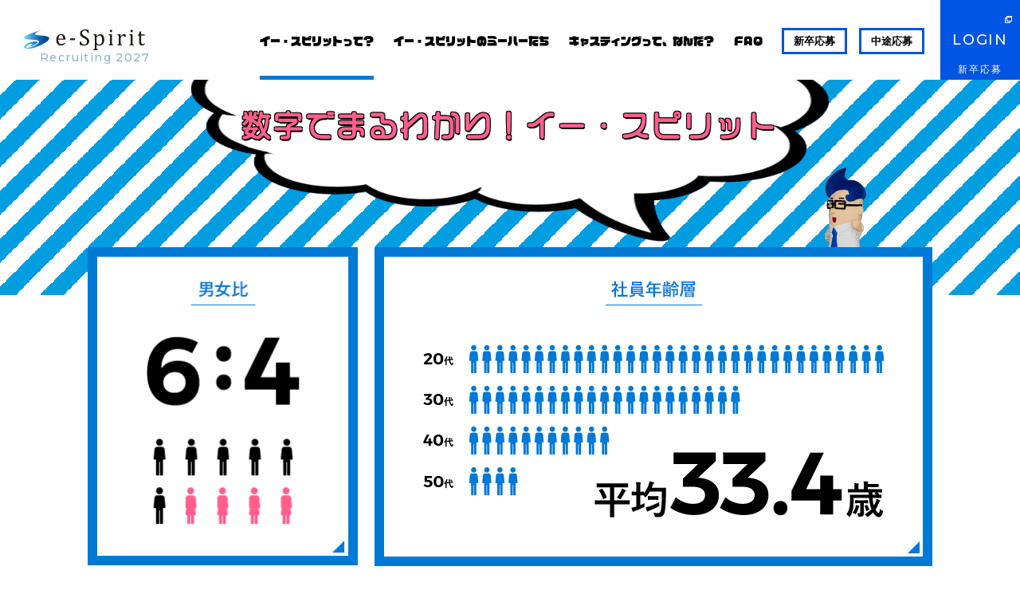

--- FILE ---
content_type: text/html
request_url: https://www.e-spirit.jp/recruit/company/infographics/
body_size: 16005
content:
<!DOCTYPE html>
<html lang="ja">
<head>
	<meta charset="UTF-8">
	<title>数字でまるわかり！｜株式会社イー・スピリット</title>
	<meta name="Description" content="イー・スピリットの会社概要・成長実績をご紹介。社内事情から実績を数字で読み解く、イー・スピリットの「リアル」">
	<meta name="Author-Corporate" content="e-spirit">
	<meta name="copyright" content="e-spirit corp">
	<meta name="robots" content="index,follow">
	<meta name="viewport" content="width=device-width">
	
	<meta property="og:title" content=">E-spirit Recruit">
	<meta property="og:description" content="イー・スピリットの会社概要・成長実績をご紹介。社内事情から実績を数字で読み解く、イー・スピリットの「リアル」">
	<meta property="og:image" content="http://www.e-spirit.jp/recruit/ogimage.jpg">
	<meta property="og:type" content="article">
	<meta property="og:url" content="http://www.e-spirit.jp">
	<meta property="og:site_name" content="E-spirit Recruit">

	<meta name="twitter:card" content="summary_large_image">
	<meta name="twitter:creator" content="e-spirit corp">
	<meta name="twitter:title" content="E-spirit Recruit">
	<meta name="twitter:description" content="イー・スピリットの会社概要・成長実績をご紹介。社内事情から実績を数字で読み解く、イー・スピリットの「リアル」">
	<meta name="twitter:image:src" content="http://www.e-spirit.jp/recruit/ogimage.jpg">

	<!--Adobe Typekit-->
<script src="https://use.typekit.net/tqq0qrs.js"></script>
<script>try{Typekit.load({ async: true });}catch(e){}</script>
<!--Adobe Typekit-->

	<link href="https://fonts.googleapis.com/css?family=Montserrat:400,500" rel="stylesheet">
<link rel="stylesheet" href="/recruit/assets/css/jquery.bxslider.css">
	<link href="/recruit/assets/css/style.css" type="text/css" rel="stylesheet">
	<script src="/recruit/assets/js/jquery-1.11.1.min.js" type="text/javascript"></script>
	<script src="/recruit/assets/js/jquery.smoothScroll.js" type="text/javascript"></script>
	<script src="/recruit/assets/js/jquery.bxslider.min.js" type="text/javascript"></script>
	<script src="/recruit/assets/js/jquery.colorbox-min.js" type="text/javascript"></script>
	<link href="/recruit/assets/css/colorbox.css" type="text/css" rel="stylesheet">

	
	<script src="/recruit/assets/js/main.js" type="text/javascript"></script>
	<!--[if lt IE 9]>
	<script src="/recruit/assets/js/html5shiv.min.js"></script>
	<![endif]-->
	<!--[if lt IE 8]>
	<script src="http://ie7-js.googlecode.com/svn/version/2.1(beta4)/IE8.js"></script>
	<![endif]-->

	<!-- Favicon -->
  <link rel="shortcut icon" href="https://www.e-spirit.jp/recruit/favicon.ico" type="image/x-icon">
  <link rel="apple-touch-icon" href="https://www.e-spirit.jp/recruit/apple-touch-icon.png" />
	<!-- / Favicon -->
<!-- Global site tag (gtag.js) - Google Analytics -->
<script async src="https://www.googletagmanager.com/gtag/js?id=UA-84751814-1"></script>
<script>
  window.dataLayer = window.dataLayer || [];
  function gtag(){dataLayer.push(arguments);}
  gtag('js', new Date());

  gtag('config', 'UA-84751814-1');
</script>


	<script src="/recruit/assets/js/company.js" type="text/javascript"></script>
  <link href="../../assets/css/company.css" type="text/css" rel="stylesheet">


</head>
<body class="infographics company under01">
		<header>
		<h1 class="logo"><a href="/recruit/"><img src="/recruit/assets/img/common/logo.png" alt="e-spirit"></a></h1>
		<p class="head--tagline">Recruiting 2027</p>
		<nav id="head--menu">
			<ul>
				<li class="head--menu__sub"><a href="/recruit/company/">イー・スピリットって？</a>
					<ul>
						<li><a href="/recruit/company/">イー・スピリットって？トップ</a></li>
						<li><a href="/recruit/company/profile/">会社概要・実績</a></li>
						<li><a href="/recruit/company/award/">受賞歴</a></li>
						<li><a href="/recruit/company/infographics/">数字でまるわかり！イー・スピリット</a></li>
					</ul>
				</li>
				<li class="head--menu__sub"><a href="/recruit/staff/">イー・スピリットのミーハーたち</a>
					<ul>
						<li><a href="/recruit/staff/">イー・スピリットのミーハーたち トップ</a></li>
						<li><a href="/recruit/staff/1/">E.H<span>（タレントディレクター）</span></a></li>
<!--						<li><a href="/recruit/staff/2/">Y.M<span>（タレントディレクター）</span></a></li>
-->
<!--						<li><a href="/recruit/staff/3/">N.M<span>（オーディションプランナー）</span></a></li>-->
						<li><a href="/recruit/staff/4/">S.K<span>（タレントプランナー）</span></a></li>
<!--						<li><a href="/recruit/staff/5/">M.K<span>（人事）</span></a></li>-->
<!--						<li><a href="/recruit/staff/6/">Y.T<span>（オーデイションディレクター）</span></a></li>-->
<!--						<li><a href="/recruit/staff/7/">C.K<span>（タレントプランナー）</span></a></li>
-->
					</ul>
				</li>
				<li class="head--menu__sub"><a href="/recruit/casting/">キャスティングって、なんだ？</a>
					<ul>
						<li><a href="/recruit/casting/">キャスティングって、なんだ？ トップ</a></li>
						<li><a href="/recruit/casting/audition-day/">わたしたちのある１日（オーディション編）</a></li>
						<li><a href="/recruit/casting/shooting-day/">わたしたちのある１日（撮影編）</a></li>
						<!-- <li><a href="/recruit/casting/career-flow/">キャリアの流れ</a></li> -->
					</ul>
				</li>
				<li><a href="/recruit/faq/">FAQ</a></li>
				<li class="head--linebtn"><a href="https://job.mynavi.jp/27/pc/search/corp76723/outline.html?msockid=00a3ef1a381f6fe929f2fa8b39426e33" target="_blank">新卒応募</a></li>
				<li class="head--linebtn"><a href="/recruit/midway/index.html">中途応募</a></li>
<!--				<li class="head--linebtn"><a href="https://rec-log.jp/site/jobLst.aspx?company_id=7239">中途応募</a></li>-->
			</ul>
			<div class="head--cta"><a href="https://job.mynavi.jp/27/pc/search/corp76723/outline.html?msockid=00a3ef1a381f6fe929f2fa8b39426e33" target="_blank"><p>LOGIN</p><span>新卒応募</span></a></div>
			<div class="head--menu"></div>
		</nav>
	</header>
<!--	<div id="head--submenu" class="onlypc">
		<ul>
			<li><a href="/recruit/company/">イー・スピリットって？TOP</a></li>
			<li><a href="/recruit/company/profile/">会社概要・実績</a></li>
			<li><a href="/recruit/company/award/">受賞歴</a></li>
			<li><p>数字でまるわかり！イー・スピリット</p></li>
		</ul>
	</div>-->

  <section id="title" class="company_ttl_illust01">
		<div class="title--inner">
			<h1>数字でまるわかり！<br class="onlysp">イー・スピリット</h1>
			<img class="ttl_illust" src="../../assets/img/company/company_tti_illust01.png" alt="">
		</div>		
	</section>


	<section id="main">

		
		<section id="infographics_inner">
      <div class="wrap">
        <ul class="graph_area onlypc">
	        <li class="box1"><a href="#modal01" class="m-open noscroll"><img src="../../assets/img/company/infographics/graph_img01.png" alt="男女比"></a></li>
	        <li class="box2"><a href="#modal02" class="m-open noscroll"><img src="../../assets/img/company/infographics/graph_img02.png" alt="新卒・中途入社比率"></a></li>
	        <li class="box1"><a href="#modal03" class="m-open noscroll"><img src="../../assets/img/company/infographics/graph_img03.png" alt="社員年齢層"></a></li>	        
	        <li class="box1"><a href="#modal04" class="m-open noscroll"><img src="../../assets/img/company/infographics/graph_img04.png" alt="産休復帰率"></a></li>
	        <li class="box1 no_mr"><a href="#modal05" class="m-open noscroll"><img src="../../assets/img/company/infographics/graph_img05.png" alt="年間オーディション回数"></a></li>
	        <li class=""><a href="#modal06" class="m-open noscroll"><img src="../../assets/img/company/infographics/graph_img06.png" alt="作品比率"></a></li>
        </ul>

        <ul class="graph_area onlysp">
	        <li class="box1"><a href="#modal01" class="m-open noscroll"><img src="../../assets/img/company/infographics/graph_img01.png" alt="男女比"></a></li>
	        <li class="box1 no_mr"><a href="#modal03" class="m-open noscroll"><img src="../../assets/img/company/infographics/graph_img03.png" alt="社員年齢層"></a></li>
	        <li class="box2"><a href="#modal02" class="m-open noscroll"><img src="../../assets/img/company/infographics/graph_img02.png" alt="新卒・中途入社比率"></a></li>	              
	        <li class="box1"><a href="#modal04" class="m-open noscroll"><img src="../../assets/img/company/infographics/graph_img04.png" alt="産休復帰率"></a></li>
	        <li class="box1 no_mr"><a href="#modal05" class="m-open noscroll"><img src="../../assets/img/company/infographics/graph_img05.png" alt="年間オーディション回数"></a></li>
	        <li class="box2"><a href="#modal06" class="m-open noscroll"><img src="../../assets/img/company/infographics/graph_img06_sp.png" alt="作品比率"></a></li>
        </ul>              
      </div>
    </section>

    <section id="infographics_index">
			<div class="wrap">
				<h3>イー・スピリットって？</h3>
				<ul class="index_area">
					<li><a href="/recruit/company/"><img src="../../assets/img/company/company_greeting.png" alt=""></a></li>
					<li><a href="/recruit/company/profile/"><img src="../../assets/img/company/company_profile.png" alt=""></a></li>
					<li><a href="/recruit/company/award/"><img src="../../assets/img/company/award.png" alt=""></a></li>
					<li><a href="http://www.e-spirit.jp/e-charter/"><img src="../../assets/img/company/mession.png" alt=""></a></li>
				</ul>
			</div>
		</section>

		
</section><!--/ #main PAGE CONTENTS END-->


	
	<footer>
		<section id="entryCta">
			<div class="wrap">
				<h3>エントリーはこちらから</h3>
				<ul class="entryCta--btn">
					<li class="ctabtn__blue btn01"><a href="https://job.mynavi.jp/27/pc/search/corp76723/outline.html?msockid=00a3ef1a381f6fe929f2fa8b39426e33" target="_blank">新卒採用 ENTRY</a></li>
					<li class="ctabtn__green btn01"><a href="/recruit/midway/index.html">中途採用 ENTRY</a></li>
				</ul>
			</div>
		</section>
		<section id="footer--sitemap">
			<div class="wrap">
				<dl>
					<dt><a href="/recruit/company/">イー・スピリットって？</a></dt>
					<dd><a href="/recruit/company/profile/">会社概要・実績</a></dd>
					<dd><a href="/recruit/company/award/">受賞歴</a></dd>
					<dd><a href="/recruit/company/infographics/">数字でまるわかり！イー・スピリット</a></dd>
				</dl>
				<dl>
					<dt><a href="/recruit/staff/">イー・スピリットのミーハーたち</a></dt>
					<dd><a href="/recruit/staff/1/">E.H<span>（タレントディレクター）</span></a></dd>
<!--					<dd><a href="/recruit/staff/2/">Y.M<span>（タレントディレクター）</span></a></dd>
-->
<!--					<dd><a href="/recruit/staff/3/">N.M<span>（オーディションプランナー）</span></a></dd>-->
					<dd><a href="/recruit/staff/4/">S.K<span>（タレントプランナー）</span></a></dd>
<!--					<dd><a href="/recruit/staff/5/">M.K<span>（人事）</span></a></dd>-->
<!--					<dd><a href="/recruit/staff/6/">Y.T<span>（オーデイションディレクター）</span></a></dd>-->
<!--					<dd><a href="/recruit/staff/7/">C.K<span>（タレントプランナー）</span></a></dd>
-->
				</dl>
				<dl>
					<dt><a href="/recruit/casting/">キャスティングって、なんだ？</a></dt>
					<dd><a href="/recruit/casting/audition-day/">わたしたちのある１日（オーディション編）</a></dd>
					<dd><a href="/recruit/casting/shooting-day/">わたしたちのある１日（撮影編）</a></dd>
					<!-- <dd><a href="/recruit/casting/career-flow/">キャリアの流れ</a></dd> -->
				</dl>
				<dl>
					<dt><a href="/recruit/faq/">FAQ</a></dt>
					<dd><a href="/terms" target="_blank">サイト利用条件</a></dd>
					<dd><a href="/privacy" target="_blank">プライバシーポリシー</a></dd>
					<dd><a href="/security" target="_blank">情報セキュリティ方針</a></dd>
				</dl>
			</div>
		</section>
		<div id="footer--rights">
			<p>Copyrightce-spirit inc.All rights reserved.</p>
		</div>
	</footer>

<script type="text/javascript">
	window._pt_sp_2 = [];
	_pt_sp_2.push('setAccount,2571f079');
	var _protocol = (("https:" == document.location.protocol) ? " https://" : " http://");
	(function() {
		var atag = document.createElement('script'); atag.type = 'text/javascript'; atag.async = true;
		atag.src = _protocol + 'js.ptengine.jp/pta.js';
		var stag = document.createElement('script'); stag.type = 'text/javascript'; stag.async = true;
		stag.src = _protocol + 'js.ptengine.jp/pts.js';
		var s = document.getElementsByTagName('script')[0]; 
		s.parentNode.insertBefore(atag, s);s.parentNode.insertBefore(stag, s);
	})();
</script>

<script type="text/javascript">
  (function () {
    var tagjs = document.createElement("script");
    var s = document.getElementsByTagName("script")[0];
    tagjs.async = true;
    tagjs.src = "//s.yjtag.jp/tag.js#site=hi6Ke0x";
    s.parentNode.insertBefore(tagjs, s);
  }());
</script>
<noscript>
  <iframe src="//b.yjtag.jp/iframe?c=hi6Ke0x" width="1" height="1" frameborder="0" scrolling="no" marginheight="0" marginwidth="0"></iframe>
</noscript>



<div class="cbox--content">			
		<div id="modal01" class="modal_inner">
			<div class="close_bg">
				<div class="txt_area">
					<h4>男女比</h4>
					<p>男性42名（62％）、女性26名（38％）<br>男女関係なく活躍できる活気のある職場です。</p>
				</div>
				<img src="../../assets/img/company/infographics/mordal_img01.png" alt="男女比">
				
			</div>
		</div>

		<div id="modal02" class="modal_inner">
			<div class="close_bg">
				<div class="txt_area">
					<h4>社員年齢層</h4>							
				</div>
				<img src="../../assets/img/company/infographics/mordal_img02.png" alt="男女比">
				<p class="space_mt">社員の平均年齢は33.4歳。<br>若いうちから営業職やプランナーなどいろいろな経験を積みながら、プロフェッショナルへの道を歩めます。</p>
				
			</div>
		</div>

		<div id="modal03" class="modal_inner">
			<div class="close_bg">
				<div class="txt_area">
					<h4>新卒・中途入社比率</h4>
					<p>他企業からの中途採用も多く、<br>経験豊富な先輩スタッフが仕事の厳しさや楽しさを教えてくれます。</p>
				</div>
				<img src="../../assets/img/company/infographics/mordal_img03.png" alt="男女比">
				
			</div>
		</div>

		<div id="modal04" class="modal_inner">
			<div class="close_bg">
				<div class="txt_area">
					<h4>産休復帰率</h4>
					<p>産休・育休からの復帰率は100%！<br>女性社員は出産を経験してからも、以前と変わらず活躍しています。</p>
				</div>
				<img src="../../assets/img/company/infographics/mordal_img04.png" alt="男女比">
				
			</div>
		</div>

		<div id="modal05" class="modal_inner">
			<div class="close_bg">
				<div class="txt_area">
					<h4>年間オーディション回数</h4>
					<p>一日当たり平均4.3回<br>より素晴らしい作品創りのために、年間1586回オーディションを行っています。</p>
				</div>
				<img src="../../assets/img/company/infographics/mordal_img05.png" alt="男女比">
				
			</div>
		</div>
		
		<div id="modal06" class="modal_inner">
			<div class="close_bg">
				<div class="txt_area">
					<h4>作品比率</h4>
					<p>テレビCMの仕事を中心に、様々な媒体の作品のキャスティングをしています。</p>
				</div>
				<img src="../../assets/img/company/infographics/mordal_img06.png" alt="男女比">
				
			</div>
		</div>
</div>


</body>
</html>

--- FILE ---
content_type: text/css
request_url: https://www.e-spirit.jp/recruit/assets/css/style.css
body_size: 21440
content:
/******************************************************************
Theme Name: E-Spirit Inc
Autor: Tokyo Art Inc
*/
html,
body,
div,
span,
object,
iframe,
h1,
h2,
h3,
h4,
h5,
h6,
p,
blockquote,
pre,
abbr,
address,
cite,
code,
del,
dfn,
em,
img,
ins,
kbd,
q,
samp,
small,
strong,
sub,
sup,
var,
b,
i,
dl,
dt,
dd,
ol,
ul,
li,
fieldset,
form,
label,
legend,
table,
caption,
tbody,
tfoot,
thead,
tr,
th,
td,
article,
aside,
canvas,
details,
figcaption,
figure,
footer,
header,
hgroup,
menu,
nav,
section,
summary,
time,
mark,
audio,
video {
  margin: 0;
  padding: 0;
  border: 0;
  outline: 0;
  font-size: 100%;
  vertical-align: baseline;
  background: transparent;
}
body {
  line-height: 1;
}
article,
aside,
details,
figcaption,
figure,
footer,
header,
hgroup,
menu,
nav,
section {
  display: block;
}
ul,
ol {
  list-style: none;
}
blockquote,
q {
  quotes: none;
}
blockquote:before,
blockquote:after,
q:before,
q:after {
  content: '';
  content: none;
}
a {
  margin: 0;
  padding: 0;
  font-size: 100%;
  vertical-align: baseline;
  background: transparent;
}
ins {
  background-color: #ff9;
  color: #000;
  text-decoration: none;
}
mark {
  background-color: #ff9;
  color: #000;
  font-style: italic;
  font-weight: bold;
}
del {
  text-decoration: line-through;
}
abbr[title],
dfn[title] {
  border-bottom: 1px dotted;
  cursor: help;
}
table {
  border-collapse: collapse;
  border-spacing: 0;
}
hr {
  display: block;
  height: 1px;
  border: 0;
  border-top: 1px solid #ccc;
  margin: 1em 0;
  padding: 0;
}
input,
select {
  vertical-align: middle;
}
/* Global WebFont reset ---------------------------- */
@font-face {
  font-family: 'MyYuGothicM';
  font-weight: normal;
  src: local('YuGothic-Medium'), local('Yu Gothic Medium'), local('YuGothic-Regular');
}
@font-face {
  font-family: 'MyYuGothicM';
  font-weight: bold;
  src: local('YuGothic-Bold'), local('Yu Gothic');
}
@font-face {
  font-family: 'Montserrat';
  src: local('Montserrat');
}
.bxslider,
bxslider * {
  transition: initial;
}
/* Global TAG styles---------------------------- */
* {
  margin: 0;
  padding: 0;
}
ul,
ol,
dl {
  list-style: none;
}
a {
  text-decoration: none;
  color: #0055E2;
  -moz-transition-property: all;
  -moz-transition-duration: 0.3s;
  -moz-transition-timing-function: ease-in;
  -webkit-transition-property: all;
  -webkit-transition-duration: 0.3s;
  -webkit-transition-timing-function: ease-in;
  transition-property: all;
  transition-duration: 0.3s;
  transition-timing-function: ease-in;
}
a:hover {
  color: #07a0d2;
  text-decoration: underline;
}
a:hover img {
  -moz-transition-property: all;
  -moz-transition-duration: 0.3s;
  -moz-transition-timing-function: ease-in;
  -webkit-transition-property: all;
  -webkit-transition-duration: 0.3s;
  -webkit-transition-timing-function: ease-in;
  transition-property: all;
  transition-duration: 0.3s;
  transition-timing-function: ease-in;
  opacity: 0.9;
}
.domhover {
  text-decoration: none;
  color: #0079d5;
  -moz-transition-property: all;
  -moz-transition-duration: 0.3s;
  -moz-transition-timing-function: ease-in;
  -webkit-transition-property: all;
  -webkit-transition-duration: 0.3s;
  -webkit-transition-timing-function: ease-in;
  transition-property: all;
  transition-duration: 0.3s;
  transition-timing-function: ease-in;
}
.domhover:hover {
  opacity: 0.7;
}
.domhover:hover img {
  opacity: 1;
}
body {
  font-size: 14px;
  line-height: 1.8;
  color: #000;
  font-family: 'MyYuGothicM', YuGothic, sans-serif;
  -webkit-font-smoothing: subpixel-antialiased;
  letter-spacing: 0.05em;
  background: #fff;
}
body #menuOverlay {
  position: fixed;
}
width 100%,
height 100%,
background rgba(255,
255,
.8),
top 0,
display none,
.modalOpen,
overflow auto,
strong {
  font-weight: bold;
}
table {
  width: 100%;
  border: 1px solid #009671;
}
table tr {
  border-bottom: 1px solid #009671;
}
table th {
  background: #f0f2f5;
  font-weight: normal;
}
table th,
table td {
  padding: 5px 10px;
}
/* Grobal Class styles------------------------------ */
/* Clearfix
=================================*/
.clearfix:after {
  content: ".";
  display: block;
  height: 0;
  clear: both;
  visibility: hidden;
}
.clearfix {
  display: inline-block;
  zoom: 1;
  *display: inline;
}
/* Hide from Mac IE \*/
.clearfix {
  display: block;
}
* html .clearfix {
  height: 1%;
}
/* Hide from Mac IE */
/* Margin
=================================*/
.mgb5 {
  margin-bottom: 5px;
}
/* Image
=================================*/
.img-center {
  margin-bottom: 10px;
  text-align: center;
}
.img-right {
  margin-bottom: 10px;
  margin-left: 15px;
  float: right;
  width: 30%;
}
.img-right img {
  width: 100%;
}
.img-left {
  margin-bottom: 10px;
  margin-right: 15px;
  float: left;
  width: 30%;
}
.img-left img {
  width: 100%;
}
.soon {
  max-width: 100%;
  max-height: 100%;
  display: block;
  width: auto;
  margin-left: auto;
  margin-right: auto;
}
/* Module
=================================*/
.cbox--content {
  display: none;
}
.movieFrame {
  position: relative;
  padding-top: 56.25%;
}
.movieFrame img {
  position: absolute;
  width: 100%;
  height: 100%;
  top: 0;
  left: 0;
}
.movieFrame iframe {
  position: absolute;
  width: 100%;
  height: 100%;
  top: 0;
  left: 0;
}
.btn01 a {
  display: block;
  position: relative;
  background: #0eaf6d;
  color: #fff;
  padding: 20px 60px;
  font-family: Montserrat, MyYuGothicM, YuGothic, sans-serif;
  letter-spacing: 0.1em;
  font-size: 16px;
  font-weight: 500;
  box-shadow: 0.5px 0.866px 1px 0px rgba(0,0,0,0.2);
}
.btn01 a:after {
  content: '';
  display: block;
  position: absolute;
  width: 5px;
  height: 10px;
  right: 15px;
  top: 50%;
  margin-top: -5px;
  background: url("../img/common/arrow_w-r.png") center center no-repeat;
  background-size: 100% auto;
}
.btn01 a:hover {
  background: #09b391;
  text-decoration: none;
}
.cols2_list {
  font-size: 12px;
  padding-top: 10px;
  overflow: hidden;
  margin-left: -5%;
  width: 105%;
}
.cols2_list > * {
  width: 45%;
  float: left;
  margin-left: 5%;
  box-sizing: border-box;
  margin-bottom: 5%;
}
.cols3 {
  font-size: 12px;
  padding-top: 10px;
  overflow: hidden;
}
.cols3 > * {
  width: 32%;
  float: left;
  margin-left: 2%;
  box-sizing: border-box;
}
.cols3 > *:first-child {
  margin-left: 0;
}
/* Grobal Layout styles------------------------------ */
#main {
  margin: 0 auto;
  padding-top: 100px;
  clear: both;
}
section > .wrap {
  max-width: 1060px;
  margin: 0 auto;
  padding: 0;
  box-sizing: border-box;
  text-align:  center;
}
/*-----------header------------*/
header {
  width: 100%;
  height: 100px;
  position: fixed;
  background: #fff;
  z-index: 1000;
}
header .logo {
  display: block;
  margin: 37px 0 37px 30px;
	width: 30%;
}
header .logo img {
  display: block;
  width: 152px;
  height: 26px;
}
header .head--tagline {
  position: absolute;
  color: #8fb4c8;
  font-family: Montserrat, MyYuGothicM, YuGothic, sans-serif;
  letter-spacing: 0.1em;
  font-weight: 500;
  position: absolute;
  left: 200px;
  top: 38px;
}
@media screen and (max-width: 1280px) {
	header .head--tagline {
left: 50px;
top: 60px;
}
}
/*-----------navi------------*/
nav {
  position: absolute;
  top: 0;
  right: 0;
  padding: 35px 110px 0 0;
}
nav li {
  display: inline-block;
  zoom: 1;
  *display: inline;
  text-align: center;
}
nav li a {
  color: #000;
      font-family: vdl-logojrblack, sans-serif;
    font-style: normal;
    font-weight: 900;
  font-size: 13px;
  margin-right: 20px;
  line-height: 1;
  display: inline-block;
  zoom: 1;
  *display: inline;
  position: relative;
  height: 55px;
	letter-spacing: 0px;
}
nav li a:hover {
  text-decoration: none;
}
nav li a:after {
  content: '';
  display: none;
  position: absolute;
  bottom: 0;
  width: 100%;
  height: 5px;
  background: #0079d5;
}
nav li ul {
  display: none;
  position: fixed;
  left: 0;
  width: 100%;
  background: #d7f8ff;
  padding: 0 10% 10px;
  box-sizing: border-box;
}
nav li ul a {
  margin: 20px 10px 10px;
  height: auto;
	font-family: vdl-logomaru-jr, sans-serif;
}
nav li ul a::after {
  display: none;
  content: none;
}
nav li.head--linebtn a {
  border: 3px solid #0055E2;

  padding: 7px 12px;
  margin-right: 10px;
  height: inherit;
font-family: initial;
}
nav li.head--linebtn a:hover {
  border-color: #07a0d2;
}
nav li.head--linebtn a:after {
  display: none;
}
nav .head--cta {
  display: block;
  width: 100px;
  height: 100px;
  position: absolute;
  top: 0;
  right: 0;
}
nav .head--cta a {
  background: #0055E2;
  color: #fff;
  display: block;
  position: relative;
  height: 100%;
  box-sizing: border-box;
  font-family: Montserrat, MyYuGothicM, YuGothic, sans-serif;
  letter-spacing: 0.1em;
  font-weight: 500;
  font-size: 18px;
}
nav .head--cta a p {
  position: absolute;
  top: 50%;
  width: 100%;
  text-align: center;
  margin-top: -0.9em;
}
nav .head--cta a span {
  position: absolute;
  display: block;
  left: 0;
  bottom: 3px;
  text-align: center;
  font-size: 12px;
  width: 100%;
}
nav .head--cta a:after {
  background-image: url("../img/common/icon_popup.png");
  background-size: 100% auto;
  width: 9px;
  height: 9px;
  content: '';
  display: block;
  position: absolute;
  top: 20px;
  right: 10px;
}
nav .head--cta a:hover {
  background: #07a0d2;
  text-decoration: none;
}
.head--menu {
  display: none;
}
#head--submenu {
  position: fixed;
  background: #d7f8ff;
  margin-top: 100px;
  width: 100%;
  z-index: 10;
}
#head--submenu ul {
  text-align: center;
  display: block;
}
#head--submenu ul li {
  display: inline-block;
  zoom: 1;
  *display: inline;
  font-weight: bold;
  margin: 10px 15px;
  font-family: Montserrat, MyYuGothicM, YuGothic, sans-serif;
  font-size: 12px;
}
#head--submenu ul li p {
  color: #0079d5;
}
#head--submenu ul li a {
  color: #000;
}
.company nav ul > li:nth-child(1) a:after {
  display: block;
}
.staff nav ul > li:nth-child(2) a:after {
  display: block;
}
.casting nav ul > li:nth-child(3) a:after {
  display: block;
}
.faq nav ul > li:nth-child(4) a:after {
  display: block;
}
nav ul > li:nth-child(1) a:after {
  background-color: #0079d5;
}
nav ul > li:nth-child(2) a:after {
  background-color: #009671;
}
nav ul > li:nth-child(3) a:after {
  background-color: #009fe9;
}
nav ul > li:nth-child(4) a:after {
  background-color: #a072c6;
}
/*-----------under------------*/
.under01 #title {
  padding-top: 100px;
  text-align: center;
	background-image: linear-gradient(-45deg, #fff 25%, #009de1 25%, #009de1 50%, #fff 50%, #fff 75%, #009de1 75%, #009de1);
background-size: 60px 60px;
  /*background: url("../img/common/bg_ttl.png") repeat-x center bottom;*/
}
.under01 #title_company {
  padding-top: 100px;
  text-align: center;
	margin-bottom: -160px;
}

.under01 #title + #main {
  padding-top: 0;
  margin-top: -60px;
  position: relative;
}
.under01 #title + #main .wrap {
  background: #fff;
}
.under01 .title--inner {
	background: url("../img/common/fukidashi.png") no-repeat center;
	background-position-y: -85px;
background-size: 80%;
  position: relative;
  max-width: 1000px;
  padding: 26px 0 170px;
  margin: 0 auto;
}
.under01 .title--inner_company {
  position: relative;
  max-width: 1000px;
  padding: 60px 0 120px;
  margin: 0 auto;
}

.under01 .title--personal {
  position: relative;
  max-width: 1000px;
  padding: 60px 0 120px;
  margin: 0 auto;
}

.under01 .title--tag {
  border-bottom: 1px solid #000;
  display: inline-block;
  zoom: 1;
  *display: inline;
  margin-bottom: 15px;
  padding-bottom: 3px;
  letter-spacing: 0.2em;
}
.under01 .title--label {
  display: inline-block;
  zoom: 1;
  *display: inline;
  border: 2px solid #0079d5;
  color: #0079d5;
  padding: 5px 15px;
  line-height: 1;
  font-weight: bold;
  font-size: 20px;
  letter-spacing: 0.15em;
	background-color: #FFFFFF;
}
.under01 h1 {
	font-family: vdl-logomaru-jr, sans-serif;
    font-style: normal;
    font-weight: 900;
	color: #ff5f8d;
  margin-bottom: 10px;
  font-size: 36px;
  letter-spacing: 0.1em;
text-shadow: #000000 1px 2px 0px, #000000 -1px 1px 0px,
             #000000 1px -1px 0px, #000000 -1px -1px 0px;
	
}
.under01 .title--inner_company h1 {
	font-family: inherit;
	color: #000000;
    font-style: normal;
    font-weight: 900;
  margin-bottom: 10px;
  font-size: 36px;
  letter-spacing: 0.15em;	
	text-shadow:#000000 0px 0px 0px;
}
/* --------------------------------------------
 *					Footer
 * -------------------------------------------- */
footer {
  clear: both;
  width: 100%;
  position: relative;
}
footer #entryCta {
  background: #eef8f9;
  text-align: center;
  padding: 40px 0 60px;
}
footer #entryCta .entryCta--btn {
  text-align: center;
}
footer #entryCta .entryCta--btn li {
  display: inline-block;
  zoom: 1;
  *display: inline;
  margin: 20px 10px 0;
}
footer #entryCta .ctabtn__blue a {
  background-color: #0055E2;
}
footer #entryCta .ctabtn__blue a:after {
  background-image: url("../img/common/icon_popup.png");
  width: 9px;
  height: 9px;
}
footer #entryCta .ctabtn__blue a:hover {
  background-color: #07a0d2;
}
footer #footer--sitemap {
  background: #f0f2f5;
}
footer #footer--sitemap .wrap {
  padding: 105px 0 0;
  overflow: hidden;
  background: url("../img/common/logo.png") 0 40px no-repeat;
  background-size: 152px auto;
}
footer #footer--sitemap dl {
  display: block;
  float: left;
  padding: 0 40px 40px 0;
  box-sizing: border-box;
  line-height: 1.4;
}
footer #footer--sitemap dl:nth-child(1) {
  width: 23.4%;
}
footer #footer--sitemap dl:nth-child(2) {
  width: 32%;
}
footer #footer--sitemap dl:nth-child(2) dd {
  display: block;
  zoom: 1;
  *display: inline;
  margin-right: 5%;
}
footer #footer--sitemap dl:nth-child(2) dd span {
  font-size: 9px;
}
footer #footer--sitemap dl:nth-child(3) {
  width: 32%;
}
footer #footer--sitemap dl:nth-child(4) {
  text-align: left;
  padding-right: 0;
}
footer #footer--sitemap dl a {
  color: #000;
}
footer #footer--sitemap dl dt {
  font-size: 14px;
  font-family: Montserrat, MyYuGothicM, YuGothic, sans-serif;
  letter-spacing: 0.1em;
  font-weight: bold;
  margin-bottom: 20px;
}
footer #footer--sitemap dl dd {
  font-size: 12px;
  margin-bottom: 10px;
  min-width: 40%;
}
#footer--rights {
  background: #000;
  text-align: center;
  color: #fff;
  padding: 15px;
  font-size: 11px;
}
.section {
  margin-bottom: 50px;
}
.onlypc {
  display: inherit;
}
.onlysp {
  display: block;
  display: none;
}
@media screen and (max-width: 1170px) {
  * {
    box-sizing: border-box;
    -webkit-box-sizing: border-box;
  }
  body {
    line-height: 1.5;
    border: none;
  }
  body.modalOpen {
    overflow: hidden;
  }
  img {
    width: 100%;
  }
  #main h2 {
    margin: 20px 0 10px;
    position: relative;
  }
  .btn01 a {
    color: #fff;
    padding: 10px;
  }
  .cols2_list {
    padding-top: 10px;
    overflow: hidden;
    margin-left: 0;
    width: 100%;
  }
  .cols2_list > * {
    width: 100%;
    float: none;
    margin-left: 0;
    box-sizing: border-box;
    margin-bottom: 5%;
  }
  .cols3 > * {
    width: 100%;
    float: none;
    margin: 0 0 30px 0;
  }
  #main {
    width: 100%;
    margin: 0 auto;
    clear: both;
    position: relative;
    min-width: inherit;
    padding: 50px 0 0;
  }
  section > .wrap {
    padding: 0 3%;
  }
  header {
    height: 50px;
    top: 0;
    overflow: visible;
  }
  header h1 {
    padding: 19px 0 0 3%;
    z-index: 10;
    position: relative;
  }
  header .logo {
    margin: 0;
    display: inline-block;
    zoom: 1;
    *display: inline;
  }
  header .logo img {
    width: 80px;
    height: auto;
  }
  header .head--tagline {
    top: 18px;
    left: 110px;
    left: calc(3% + 88px);
    font-size: 9px;
    z-index: 10;
  }
  nav {
    width: 100%;
    height: 50px;
    position: fixed;
    overflow: auto;
    top: 0;
    padding: 0;
    background: rgba(255,255,255,0.8);
    -moz-transition-property: all;
    -moz-transition-duration: 0.6s;
    -moz-transition-timing-function: linear;
    -webkit-transition-property: all;
    -webkit-transition-duration: 0.6s;
    -webkit-transition-timing-function: linear;
    transition-property: all;
    transition-duration: 0.6s;
    transition-timing-function: linear;
  }
  nav.open {
    height: 100%;
  }
  nav > ul {
    position: absolute;
    top: 50px;
    overflow: hidden;
  }
  nav ul {
    width: 100%;
    background: #4caae1;
  }
  nav li {
    margin: 0;
    width: inherit;
    display: block;
  }
  nav li a {
    color: #fff;
    font-weight: normal;
    display: block;
    text-align: left;
    padding: 15px 20px;
    margin: 0;
    font-size: 12px;
    border-bottom: 1px solid #8cc5e7;
    position: relative;
    height: inherit;
  }
  nav li a:after {
    content: '';
    display: block;
    position: absolute;
    width: 5px;
    height: 10px;
    right: 20px;
    top: 50%;
    margin-top: -5px;
    background: transparent url("../img/common/arrow_w-r.png") center center no-repeat;
    background-size: 100% auto;
    -moz-transition-property: all;
    -moz-transition-duration: 0.3s;
    -moz-transition-timing-function: ease-in;
    -webkit-transition-property: all;
    -webkit-transition-duration: 0.3s;
    -webkit-transition-timing-function: ease-in;
    transition-property: all;
    transition-duration: 0.3s;
    transition-timing-function: ease-in;
  }
  nav li a:hover {
    color: #fff;
  }
  nav li.head--linebtn a {
    padding: 15px 20px;
    margin: 0;
    border: none;
    border-bottom: 1px solid #8cc5e7;
  }
  nav li.head--linebtn:last-child a {
    border: none;
  }
  nav li ul {
    background: #d7f8ff;
    position: relative;
    padding: 0;
  }
  nav li ul li {
    margin: 0;
  }
  nav li ul li:last-child a {
    border: none;
  }
  nav li ul li a {
    margin: 0;
    color: #0079d5;
  }
  nav li ul li a:after {
    content: '';
    background: url("../img/common/arrow_b_r.png") center center no-repeat;
    background-size: 100% auto;
  }
  nav .head--menu__sub > a:after {
    transform: rotate(90deg);
  }
  nav .head--menu__sub > a.open:after {
    transform: rotate(-90deg);
  }
  nav .head--cta {
    width: 50px;
    height: 50px;
    right: 50px;
  }
  nav .head--cta a {
    font-size: 10px;
  }
  nav .head--cta a label {
    position: absolute;
    top: 50%;
    width: 100%;
    text-align: center;
    margin-top: -0.7em;
  }
  nav .head--cta a span {
    position: absolute;
    display: block;
    left: 0;
    bottom: 1px;
    font-size: 10px;
    transform: scale3d(0.8, 0.8, 0.8);
  }
  nav .head--cta a:after {
    background-image: url("../img/common/icon_popup.png");
    background-size: 100% auto;
    width: 9px;
    height: 9px;
    content: '';
    display: block;
    position: absolute;
    top: 3px;
    right: 3px;
  }
  nav .head--cta a:hover {
    background: #07a0d2;
    text-decoration: none;
  }
  nav .head--menu {
    display: block;
    width: 50px;
    height: 50px;
    background: #000 url("../img/common/icon_menu.png") center center no-repeat;
    background-size: 40% auto;
    position: absolute;
    top: 0;
    right: 0;
  }
  #head--menu>ul {
    display: none;
  }
  #head--menu.open>ul {
    display: block;
  }
  nav ul > li:nth-child(1) a:after {
    background-color: transparent;
  }
  nav ul > li:nth-child(2) a:after {
    background-color: transparent;
  }
  nav ul > li:nth-child(3) a:after {
    background-color: transparent;
  }
  nav ul > li:nth-child(4) a:after {
    background-color: transparent;
/*-----------under------------*/
  }
  .under01 #title {
    padding-top: 50px;
    text-align: center;
  }
	  .under01 #title_company {
    padding-top: 50px;
    text-align: center;
	margin-bottom: -50px;
		  
  }
  .under01 #title + #main {
    margin-top: 0;
  }
  .under01 .title--inner {
width: 100%;
padding: 40px 3%;
background-position-y: 75%;
  }
	  .under01 .title--inner_company {
width: 100%;
padding: 40px 3%;
background-position-y: 75%;
  }
	.under01 .title--personal {
    width: 100%;
    padding: 40px 3%;
  }
  .under01 .title--tag {
    font-size: 12px;
    margin-bottom: 10px;
  }
  .under01 .title--label {
    padding: 5px 15px;
    line-height: 1;
    font-weight: bold;
    font-size: 16px;
    letter-spacing: 0.15em;
    border-width: 1px;
	  background-color: #FFFFFF;
	  margin: 0 20%;
  }
  .under01 h1 {
    margin-bottom: 10px;
    letter-spacing: 0.15em;
	/*  width: 80%;*/
display: inline-block;
  }
	  .under01 .title--personal h1 {
    margin-bottom: 10px;
    font-size: 24px;
    letter-spacing: 0.15em;
	  width: 50%;
display: inline-block;
  }
  footer {
    width: 100%;
    padding-top: 10%;
    padding-bottom: 0;
  }
  footer #entryCta {
    padding: 20px 0;
  }
  footer #entryCta .entryCta--btn li {
    display: block;
    margin: 8px 5px 0;
  }
  footer #entryCta .entryCta--btn li a {
    font-size: 14px;
  }
  footer #footer--sitemap {
    display: none;
  }
  footer #footer--rights {
    font-size: 9px;
  }
  .section {
    margin-bottom: 50px;
  }
  .onlypc {
    display: none;
  }
  .onlysp {
    display: inherit;
  }
}
@media screen and (max-width: 768px) {
.under01 h1 {
    font-size: 24px;
	margin-bottom: 5px;
  }
	.under01 .title--label {
    padding: 2px 8px;
	font-size: 12px;
}
.under01 .title--inner {
	background-position-y: 45%;
background-size: 100%;
  }
.under01 .title--inner_company {
		background-position-y: 45%;
background-size: 100%;
  }
.under01 .title--personal {
	height: 300px;
  }
	.under01 .title--inner_company h1 {
  font-size: 24px;
  letter-spacing: 0em;	
}
	
}


--- FILE ---
content_type: text/css
request_url: https://www.e-spirit.jp/recruit/assets/css/company.css
body_size: 4115
content:
.onlypc {
  display: inherit;
}
.onlysp {
  display: block;
  display: none;
}
/* Infographics modal
=================================*/
.modal_inner {
  background-color: #fff;
  position: relative;
  z-index: 2;
}
.modal_inner .close_bg {
  padding: 40px 40px 20px;
}
.modal_inner .close_bg .txt_area {
  position: absolute;
  top: 40px;
  left: 40px;
}
.modal_inner .close_bg .txt_area h4 {
  font-size: 30px;
  line-height: 1;
  margin-bottom: 15px;
}
.modal_inner .close_bg p {
  font-size: 16px;
  line-height: 1.5;
}
.modal_inner .close_bg img {
  display: block;
  width: 100%;
  margin: 0 auto;
}
.modal_inner .close_bg a.close_btn {
  position: absolute;
  top: 0;
  right: 0;
}
/* Infographics
=================================*/
.infographics .company_ttl_illust01 .title--inner img.ttl_illust {
  position: absolute;
  right: 0;
  bottom: 60px;
}
.infographics #infographics_inner ul.graph_area {
  overflow: hidden;
  margin-bottom: 50px;
}
.infographics #infographics_inner ul.graph_area li {
  display: block;
  float: left;
  margin-bottom: 20px;
}
.infographics #infographics_inner ul.graph_area li img {
  width: 100%;
  display: block;
}
.infographics #infographics_inner ul.graph_area li.box1 {
  width: 32%;
  margin-right: 2%;
}
.infographics #infographics_inner ul.graph_area li.box2 {
  width: 66%;
}
.infographics #infographics_inner ul.graph_area li.box1.no_mr {
  margin-right: 0;
}
.infographics #infographics_index {
  border-top: 1px solid #e6e6e6;
  padding-top: 40px;
  text-align: center;
}
.infographics #infographics_index h3 {
  font-size: 15px;
  margin-bottom: 40px;
}
.infographics #infographics_index ul.index_area {
  overflow: hidden;
}
.infographics #infographics_index ul.index_area li {
  width: 23.5%;
  float: left;
  margin: 0 0 80px 2%;
}
.infographics #infographics_index ul.index_area li a img {
  display: block;
  width: 100%;
}
.infographics #infographics_index ul.index_area li:first-child {
  margin-left: 0;
}
.infographics #infographics_modal ul.modal_window li.modal_inner h4 {
  font-size: 30px;
}
.infographics #infographics_modal ul.modal_window li.modal_inner p {
  font-size: 16px;
  line-height: 1.5;
}
/* for smartphone */
@media screen and (max-width: 1170px) {
.infographics .company_ttl_illust01 .title--inner img.ttl_illust {
    width: auto;
    height: 40%;
    position: absolute;
    right: 0;
    bottom: 0;
}	
	
  .modal_inner .close_bg {
    padding: 15px 3%;
  }
  .modal_inner .close_bg .txt_area {
    position: relative;
    top: 0;
    left: 0;
    margin-bottom: 15px;
  }
  .modal_inner .close_bg .txt_area h4 {
    font-size: 20px;
  }
  .modal_inner .close_bg p {
    font-size: 14px;
  }
  .modal_inner .close_bg p.space_mt {
    margin-top: 20px;
  }
  .modal_inner .close_bg a.close_btn {
    width: 10%;
  }
  .under01 #title.interview_bg {
    background: url("../img/staff/interview/staff01_mainimg.jpg") center no-repeat;
  }
  .under01 #title.interview_bg .title--inner {
    text-align: left;
    padding-bottom: 180px;
  }
  .under01 #title.interview_bg .title--inner h1 {
    display: inline-block;
    zoom: 1;
    *display: inline;
    width: 50%;
    margin-bottom: 60px;
  }
  .under01 #title.interview_bg .title--inner h1 img {
    display: block;
  }
  .under01 #title.interview_bg + #main {
    margin-top: -180px;
  }
  .under01 #infographics_inner ul.graph_area {
    margin-bottom: 25px;
  }
  .under01 #infographics_inner ul.graph_area li {
    margin-bottom: 2%;
  }
  .under01 #infographics_inner ul.graph_area li.box1 {
    width: 49%;
  }
  .under01 #infographics_inner ul.graph_area li.box2 {
    width: 100%;
  }
  .under01 #infographics_inner ul.graph_area li.box1.no_mr {
    margin-right: 0;
  }
  .under01 #infographics_index {
    padding-top: 20px;
  }
  .under01 #infographics_index h3 {
    font-size: 16px;
    margin-bottom: 20px;
  }
  .under01 #infographics_index ul.index_area {
    margin-bottom: 30px;
  }
  .under01 #infographics_index ul.index_area li {
    width: 48%;
    margin: 0 0 10px 4%;
  }
  .under01 #infographics_index ul.index_area li:nth-child(odd) {
    margin-left: 0;
  }
  .onlypc {
    display: none;
  }
  .onlysp {
    display: inherit;
  }
}


--- FILE ---
content_type: application/javascript
request_url: https://www.e-spirit.jp/recruit/assets/js/company.js
body_size: 500
content:
$(function() {
	init_local();
});

var wintimer = null;
// Window Resize
$(window).bind( 'resize.catch', function() {
  if (wintimer) clearTimeout(wintimer),
	  wintimer = setTimeout(function () {
    init();
  }, 300);
}).trigger( 'resize.catch' );

function init_local(){
  var cboxEntry = $('.m-open').colorbox({
    inline:true,
    width: '90%',
    maxWidth:"1060px",
    maxHeight:"90%",
    fixed: true,
    closeButton: false,
    onComplete: function(){
      window.scrollBy(0,1);
    }
  });
  $('.modal_inner .close_btn').click(function(e){
  	$.colorbox.close();
  })
}

--- FILE ---
content_type: application/javascript
request_url: https://www.e-spirit.jp/recruit/assets/js/main.js
body_size: 2210
content:
// <!-- ============== ↓ Google Analytics ↓ ================ -->

  // (function(i,s,o,g,r,a,m){i['GoogleAnalyticsObject']=r;i[r]=i[r]||function(){
  // (i[r].q=i[r].q||[]).push(arguments)},i[r].l=1*new Date();a=s.createElement(o),
  // m=s.getElementsByTagName(o)[0];a.async=1;a.src=g;m.parentNode.insertBefore(a,m)
  // })(window,document,'script','//www.google-analytics.com/analytics.js','ga');

  // ga('create', 'UA-106533384-1', 'auto');
  // ga('send', 'pageview');
// <!-- ============== ↑ Google Analytics ↑ ================ -->


$(function() {

  smartPhoneImageChange();
  $('body').append('<div id="menuOverlay"></div>');
  $('.head--menu').click(function(e){
    $('#head--menu').toggleClass('open');
    $('body').toggleClass('modalOpen');
    e.preventDefault();
  });
  $('#head--menu > ul > li').hover(
    function(e){
      if(!$('.head--menu').is(':visible')){
        $(this).addClass('open').find('ul').stop().slideDown('slow');
        e.preventDefault();
      }
    },
    function(e){
      if(!$('.head--menu').is(':visible')){
        $(this).removeClass('open').find('ul').stop().slideUp('slow');
        e.preventDefault();
      }
    }
  );

  $('li.head--menu__sub > a').click(function(e){
    console.log('touch');
    if($('.head--menu').is(':visible')){
      $(this).toggleClass('open').next().css('height','inherit').slideToggle('slow');
      e.preventDefault();
    }
  });

	// Window Resize
  $(window).bind( 'resize.catch', function() {
		smartPhoneImageChange();
    if(!$('.head--menu').is(':visible')){
      init();
    }
  }).trigger( 'resize.catch' );
  $(window).bind('load',function(){
    smartPhoneImageChange();
    init();
  });

});

function init(){
  $('.open').each(function(){
    $(this).removeClass('open');
  })
  $('nav li ul').each(function(){
    $(this).hide();
  })

}
function smartPhoneImageChange(){
	//UserAgentでIE判定
  var userAgent = window.navigator.userAgent.toLowerCase();
	var wid = $(window).width();
 
	if( wid < 641 ){
    if(userAgent.indexOf('msie') == -1) {
			$('.imgChange').each(function(){
					$(this).attr("src",$(this).data("img").replace(/(\.)(gif|jpg|png)/g, '_sp.$2'));
		  });
		}
	}else {
		$('.imgChange').each(function(){
			$(this).attr({"src":$(this).data("img")});

		});
	}
}
